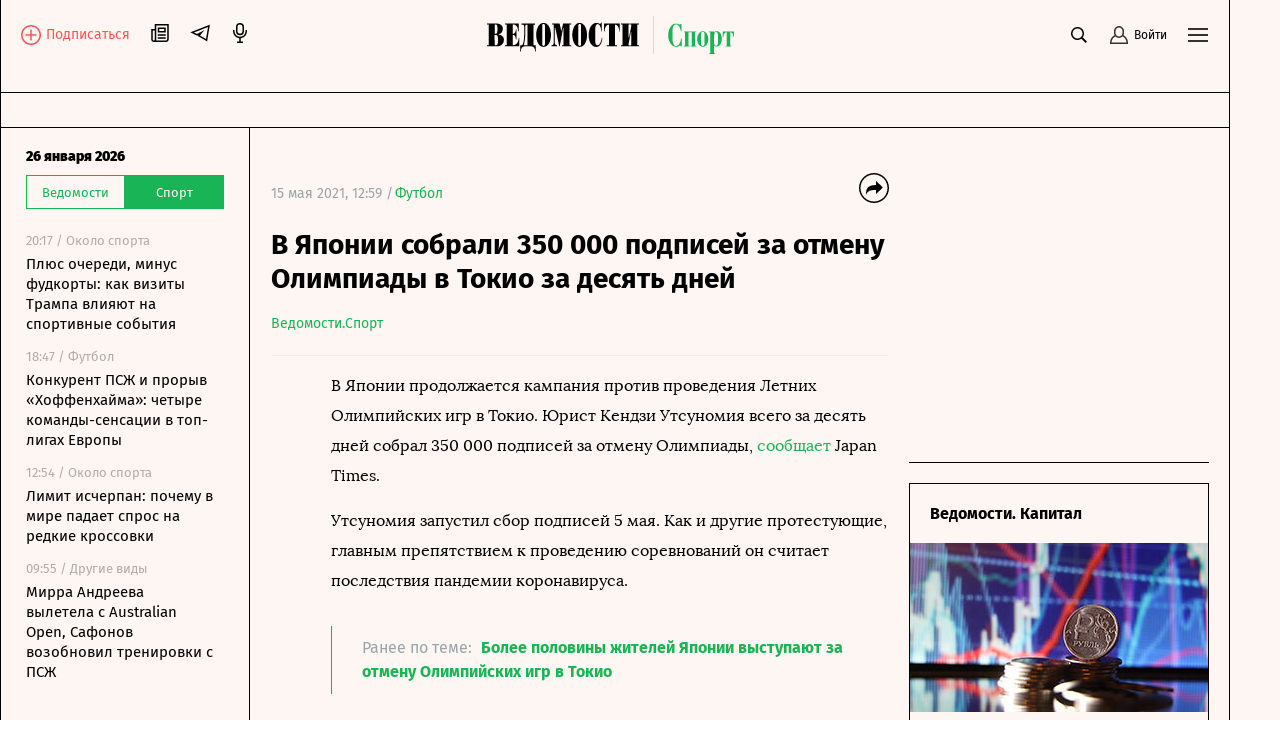

--- FILE ---
content_type: application/javascript
request_url: https://smi2.ru/counter/settings?payload=COqiAxjjuuTtvzM6JDQyZmYzNDI4LTZmYzMtNGM0My1hNGYxLTk3ZjNlN2IzMThiZg&cb=_callbacks____0mkw3nwpm
body_size: 1510
content:
_callbacks____0mkw3nwpm("[base64]");